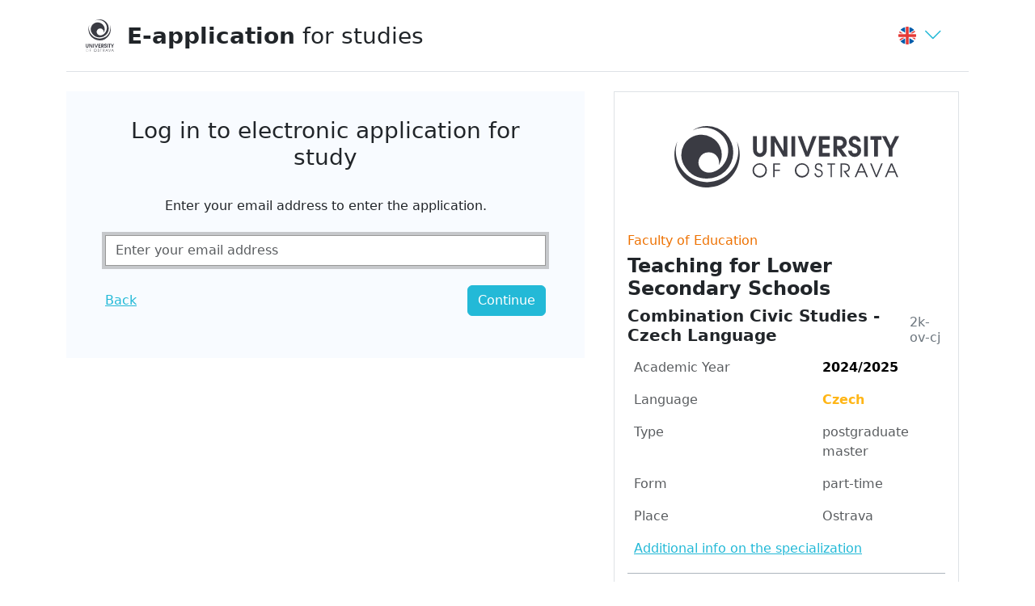

--- FILE ---
content_type: text/html;charset=UTF-8
request_url: https://is-stag.osu.cz/portal/studium/uchazec/eprihlaska.html
body_size: 2006
content:






























<!DOCTYPE html>


<html lang="en">
<head>
    <title>E-Přihláška</title>
    <META http-equiv="Cache-Control" content="no-cache">
    <META http-equiv="Pragma" content="no-cache">
    <META http-equiv="Expires" content="-1">
    <meta name="viewport" content="width=device-width, initial-scale=1">
    
    <link href="/zdroje/bootstrap5/dist/css/bootstrap.min.css?REL_260109-1845" rel="stylesheet">
    
    <link href="/zdroje/v2/jquery-ui/jquery-ui.min.css?REL_260109-1845" rel="stylesheet">
    <link href="/zdroje/v2/zcu/css/jquery-ui-autocomplete-bootstrap.css?REL_260109-1845" rel="stylesheet">
    <link href="/zdroje/bootstrap5/_zebra/b5_zebra-extension.css?REL_260109-1845" crossorigin="anonymous" rel="stylesheet">
    <script src="/zdroje/v2/jquery/jquery.min.js?REL_260109-1845"></script>
    <script src="/zdroje/v2/jquery/jquery.form.min.js?REL_260109-1845"></script>
    <script src="/zdroje/v2/jquery-ui/jquery-ui.min.js?REL_260109-1845"></script>
    <script src="/zdroje/v2/zcu/js/pages-forms.js?REL_260109-1845"></script>
    <script src="/zdroje/v2/zcu/js/portal-session.js?REL_260109-1845"></script>

<link href="/zdroje/bootstrap5/_zebra/themes/z-b5-theme-osu.css?REL_260109-1845" crossorigin="anonymous" rel="stylesheet">

</head>


<body class="z-osu z-osu z-vertical">







<script type="application/javascript">
    try {
        jQuery(document).ready(function () {
            // nastavim podle nastaveni v portalu
            try {
                civPortalRenewEvery = 300000;
                initCivPortalSessionRenew();
            } catch (e) {
                console.log.call(console, e.stack || e);
            }
        });
    } catch (e) {
        //console.log.call(console, e.stack || e);
    }
</script>

<!-- Modal -->
<div class="b5">
    <div class="modal" id="civPortalSessionOverModal" tabindex="-1" aria-hidden="true"
         data-bs-backdrop="static" data-bs-keyboard="false">
        <div class="modal-dialog modal-dialog-centered modal-lg">
            <div class="modal-content">
                <div class="modal-header">
                    <h1 class="modal-title fs-5" id="exampleModalLabel">User disconnected from the portal due to long time of inactivity.</h1>
                </div>
                <div class="modal-body">
                    <p class="mt-3">Please, click <a href="/portal/studium/uchazec/eprihlaska.html" >this link to log back in</a>.</p>
                    <p class="mt-3">(Sessions are disconnected after 240 minutes of inactivity. Note that mobile devices may get disconnected even sooner).</p>
                </div>
                <div class="modal-footer">
                    <a href="/portal/studium/uchazec/eprihlaska.html">
                    <button type="button" class="btn btn-primary">Restore</button>
                    </a>
                </div>
            </div>
        </div>
    </div>
</div>










<div id="redirectInfo" class="d-none" role="alert" class="alert alert-info">
    Vyčkejte, probíhá přesměrování do aplikace na webové adrese: /portal/studium/uchazec/eprihlaska.html?pc_phs=-839224509&amp;pc_windowid=13288&amp;pc_publicnavigationalstatechanges=AAAAAA**&amp;pc_phase=render&amp;pc_type=portlet&amp;pc_navigationalstate=[base64]**
</div>
<script type="text/javascript">
    $( document ).ready(function() {
        document.location = '/portal/studium/uchazec/eprihlaska.html?pc_phs=-839224509&pc_windowid=13288&pc_publicnavigationalstatechanges=AAAAAA**&pc_phase=render&pc_type=portlet&pc_navigationalstate=[base64]**';
    });
    window.setInterval(function () {
        
        $('#redirectInfo').removeClass('d-none');
    }, 1000*5);

</script>




    
    




<div class="b5 " >
  <div class="container">
    <footer class="d-flex flex-wrap justify-content-between align-items-center py-3 mt-3 border-top">
      <div class="col-md-4 d-flex align-items-center">
        <span class="mb-3 mb-md-0 text-body-secondary">© CIV ZČU 1991 – 2026</span>
      </div>

      <ul class="nav col-md-4 justify-content-end list-unstyled d-flex">
        <li class="ms-3"><a class="text-body-secondary" href="https://is-stag.zcu.cz/napoveda/stag-v-portalu/portal.o-portalu_prohlaseni_o_pristupnosti.html" target="_blank">Accessibility Statement (Czech only)</a></li>
      </ul>
    </footer>
  </div>

</div>

    


    <script src="/zdroje/js/popper/dist/popper.min.js"></script>
    <script src="/zdroje/bootstrap5/dist/js/bootstrap.bundle.js"></script>
    <script type="text/javascript">
        jQuery(document).ready(function() {
            
            initJsLibs(document);
        });
    </script>

    

</body>
</html>



--- FILE ---
content_type: text/html;charset=UTF-8
request_url: https://is-stag.osu.cz/portal/studium/uchazec/eprihlaska.html?pc_phs=-839224509&pc_windowid=13288&pc_publicnavigationalstatechanges=AAAAAA**&pc_phase=render&pc_type=portlet&pc_navigationalstate=JBPNS_rO0ABXe4AAZwck9ib3IAAAABAAoyMzYyMl8yMDI0AAlwcF9sb2NhbGUAAAABAAJlbgAKcHBfcmVxVHlwZQAAAAEABnJlbmRlcgAKcHBfcG9ydGxldAAAAAEAEkVQcmlobGFza2FQb3J0bGV0MwAHcHBfcGFnZQAAAAEABWxvZ2luAAxwcF9uYW1lU3BhY2UAAAABAAZHMTMyODgABHBhZ2UAAAABAA5wb3phZGF2a3lvYm9ydQAHX19FT0ZfXw**
body_size: 3816
content:






























<!DOCTYPE html>


<html lang="en">
<head>
    <title>E-Přihláška</title>
    <META http-equiv="Cache-Control" content="no-cache">
    <META http-equiv="Pragma" content="no-cache">
    <META http-equiv="Expires" content="-1">
    <meta name="viewport" content="width=device-width, initial-scale=1">
    
    <link href="/zdroje/bootstrap5/dist/css/bootstrap.min.css?REL_260109-1845" rel="stylesheet">
    
    <link href="/zdroje/v2/jquery-ui/jquery-ui.min.css?REL_260109-1845" rel="stylesheet">
    <link href="/zdroje/v2/zcu/css/jquery-ui-autocomplete-bootstrap.css?REL_260109-1845" rel="stylesheet">
    <link href="/zdroje/bootstrap5/_zebra/b5_zebra-extension.css?REL_260109-1845" crossorigin="anonymous" rel="stylesheet">
    <script src="/zdroje/v2/jquery/jquery.min.js?REL_260109-1845"></script>
    <script src="/zdroje/v2/jquery/jquery.form.min.js?REL_260109-1845"></script>
    <script src="/zdroje/v2/jquery-ui/jquery-ui.min.js?REL_260109-1845"></script>
    <script src="/zdroje/v2/zcu/js/pages-forms.js?REL_260109-1845"></script>
    <script src="/zdroje/v2/zcu/js/portal-session.js?REL_260109-1845"></script>

<link href="/zdroje/bootstrap5/_zebra/themes/z-b5-theme-osu.css?REL_260109-1845" crossorigin="anonymous" rel="stylesheet">

</head>


<body class="z-osu z-osu z-vertical">







<script type="application/javascript">
    try {
        jQuery(document).ready(function () {
            // nastavim podle nastaveni v portalu
            try {
                civPortalRenewEvery = 300000;
                initCivPortalSessionRenew();
            } catch (e) {
                console.log.call(console, e.stack || e);
            }
        });
    } catch (e) {
        //console.log.call(console, e.stack || e);
    }
</script>

<!-- Modal -->
<div class="b5">
    <div class="modal" id="civPortalSessionOverModal" tabindex="-1" aria-hidden="true"
         data-bs-backdrop="static" data-bs-keyboard="false">
        <div class="modal-dialog modal-dialog-centered modal-lg">
            <div class="modal-content">
                <div class="modal-header">
                    <h1 class="modal-title fs-5" id="exampleModalLabel">User disconnected from the portal due to long time of inactivity.</h1>
                </div>
                <div class="modal-body">
                    <p class="mt-3">Please, click <a href="/portal/studium/uchazec/eprihlaska.html?pc_pagenavigationalstate=[base64]**" >this link to log back in</a>.</p>
                    <p class="mt-3">(Sessions are disconnected after 240 minutes of inactivity. Note that mobile devices may get disconnected even sooner).</p>
                </div>
                <div class="modal-footer">
                    <a href="/portal/studium/uchazec/eprihlaska.html?pc_pagenavigationalstate=[base64]**">
                    <button type="button" class="btn btn-primary">Restore</button>
                    </a>
                </div>
            </div>
        </div>
    </div>
</div>

































































<div class="b5 ">

    <div class="container-xl">












<script>
    $(document).ready(function () {
        if (typeof analyticsDataConsumer === 'function') {
            analyticsDataConsumer({"event":"page_view_eprihlaska","Page":"login","Faculty":"FPD","AcademicYear":"2024","GlobalIdno":"23622","StprIdno":"1526","KombIdno":"6141","SpecializationNumber":null,"FormOfStudy":"K","TypeOfStudy":"0","KoloPrRizeni":"1"});
        }
    });
</script>


<header class="container-fluid border-bottom mb-2 mb-md-3 bg-body py-2 py-md-4 px-md-4 ps-1 pe-0">
    <div class="d-flex align-items-center">
        <a class=" pe-2 pe-md-3" href="/portal/studium/uchazec/eprihlaska.html?pc_phs=-839224509&pc_mode=view&pc_windowid=13288&pc_publicnavigationalstatechanges=AAAAAA**&pc_phase=render&pc_pagenavigationalstate=[base64]**&pc_type=portlet&pc_windowstate=normal&pc_navigationalstate=JBPNS_rO0ABXeFAApwcF9yZXFUeXBlAAAAAQAGcmVuZGVyAApwcF9wb3J0bGV0AAAAAQASRVByaWhsYXNrYVBvcnRsZXQzAAdwcF9wYWdlAAAAAQAEbWFpbgAJcHBfbG9jYWxlAAAAAQACZW4ADHBwX25hbWVTcGFjZQAAAAEABkcxMzI4OAAHX19FT0ZfXw**">
                <span class="img-fluid z-logo_male_en">
                    <span class="visually-hidden ">University of Ostrava</span>
                </span>
        </a>

        <div class="flex-grow-1">
            <h1 class="h3 mb-0"><a href="/portal/studium/uchazec/eprihlaska.html?pc_phs=-839224509&pc_mode=view&pc_windowid=13288&pc_publicnavigationalstatechanges=AAAAAA**&pc_phase=render&pc_pagenavigationalstate=[base64]**&pc_type=portlet&pc_windowstate=normal&pc_navigationalstate=JBPNS_rO0ABXeFAApwcF9yZXFUeXBlAAAAAQAGcmVuZGVyAApwcF9wb3J0bGV0AAAAAQASRVByaWhsYXNrYVBvcnRsZXQzAAdwcF9wYWdlAAAAAQAEbWFpbgAJcHBfbG9jYWxlAAAAAQACZW4ADHBwX25hbWVTcGFjZQAAAAEABkcxMzI4OAAHX19FT0ZfXw**" class="navbar-brand"><strong>E-application</strong> <span class="d-none d-sm-inline-block"> for studies</span></a></h1>
        </div>
        
        
        <div class="mx-1 mx-md-2 dropdown">
            <a class="text-nowrap" href="#" data-bs-toggle="dropdown" aria-expanded="false"
                ><img src="/zdroje/bootstrap5/_prototypes/EPrihlaska2/imgs/lang_en.png" width="24" height="24" alt="common.Prepnout.jazyk"/><i class="bi bi-chevron-down fs-4 align-middle ms-1 ms-md-2"></i></a>

            <div id="lang_collapse" class="dropdown-menu p-1">
                <div class="hstack p-2"><a class="nav-link" href="/portal/studium/uchazec/eprihlaska.html?pc_pagenavigationalstate=[base64]**&amp;pc_lang=en" title="Switch to english"><img src="/zdroje/bootstrap5/_prototypes/EPrihlaska2/imgs/lang_en.png" width="24" height="24" alt="English">&nbsp;&nbsp;English</a></div>
                <div class="hstack p-2"><a class="nav-link" href="/portal/studium/uchazec/eprihlaska.html?pc_pagenavigationalstate=[base64]**&amp;pc_lang=cs" title="Přepnout do češtiny"><img src="/zdroje/bootstrap5/_prototypes/EPrihlaska2/imgs/lang_cs.png" width="24" height="24" alt="Česky">&nbsp;&nbsp;Česky</a></div>
            </div>
        </div>
        
        
            
            <input id="cprtl_csrf_hidden_input" type="hidden" name="_csrf" value="5ee6fbc0-ecf6-4432-9726-600d150feb3a">
        
    </div>
</header>


    
    

<main class="row mt-2 mt-md-4 align-items-start">
    


























    <div class="col-lg-7" id="loginPlace">
        
        <div class="bg-light px-3 py-3">
            <img src="/zdroje/images/icons/stag/ajax-loader.gif">
        </div>
    </div>
    <div class="col-lg-5 mt-4 mt-lg-0 px-xl-4">
        







<div class="border p-3 mb-3">
    <div class="text-center">
        <div class="img-fluid z-logo_velke_en">
            <span class="visually-hidden ">University of Ostrava</span>
        </div>
    </div>

    <h3 class="h6 mt-4"><span class="z-fakulta-fpd">Faculty of Education</span></h3>
    <h4 class=" mb-2 "><strong>Teaching for Lower Secondary Schools</strong></h4>
    
    <h5 class=" mb-2 d-flex justify-content-between w-100"><strong>Combination Civic Studies - Czech Language</strong>
        
        <small class="fs-6 text-secondary align-self-end">2k-ov-cj</small>
        
    </h5>
    
    <table class="table table-borderless m-0">
        <tr>
            <th class="fw-normal text-body-secondary">Academic Year</th>
            <td><strong>2024/2025</strong></td>
        </tr>
        
        <tr>
            <th class="fw-normal text-body-secondary">Language</th>
            <td class="text-body-secondary"><span class="text-warning fw-bold">Czech</span></td>
        </tr>
        <tr>
            <th class="fw-normal text-body-secondary">Type</th>
            <td class="text-body-secondary">postgraduate master</td>
        </tr>
        <tr>
            <th class="fw-normal text-body-secondary">Form</th>
            <td class="text-body-secondary">part-time</td>
        </tr>
        <tr>
            <th class="fw-normal text-body-secondary">Place</th>
            <td class="text-body-secondary">Ostrava</td>
        </tr>
        
        <tr>
            <td colspan="2" class="text-body-secondary"><a target="_blank" href="http://pdf.osu.cz/prijimaci-rizeni/">Additional info on the specialization</a></td>
        </tr>
        
        
            <tr class="p-0"><td class="p-0" style="line-height: 8pt;" colspan="2">&nbsp;</td></tr> 
            <tr class="border-bottom border-top border-dark-subtle my-3">
                <th class="fw-normal">Application submission deadline</th>
                <td><strong class="text-danger">15. 3. 2024</strong></td>
            </tr>
            <tr class="p-0"><td class="p-0" style="line-height: 8pt;" colspan="2">&nbsp;</td></tr> 
        
        
            <tr>
                <th >Price</th>
                <td ><strong>CZK 650</strong></td>
            </tr>
        
        
    </table>

</div>











<div class="border p-3">
    <h5 class="fw-bold">Do you need help?</h5>
    <p class="mb-0 text-body-secondary">Write to us at <a href="mailto:fpd@helpdesk.osu.cz" rel="nofollow">fpd@helpdesk.osu.cz</a>.</p>
</div>




    </div>
</main>

<script type="text/javascript">
    $(document).ready(function () {
        GenericAjaxLoad2('L1BhZ2VzRGlzcGF0Y2hlclNlcnZsZXQ=', '[base64]', 'JTIzbG9naW5QbGFjZQ==', null, null);
    });
</script>




    </div> 

</div> 





    
    




<div class="b5 " >
  <div class="container">
    <footer class="d-flex flex-wrap justify-content-between align-items-center py-3 mt-3 border-top">
      <div class="col-md-4 d-flex align-items-center">
        <span class="mb-3 mb-md-0 text-body-secondary">© CIV ZČU 1991 – 2026</span>
      </div>

      <ul class="nav col-md-4 justify-content-end list-unstyled d-flex">
        <li class="ms-3"><a class="text-body-secondary" href="https://is-stag.zcu.cz/napoveda/stag-v-portalu/portal.o-portalu_prohlaseni_o_pristupnosti.html" target="_blank">Accessibility Statement (Czech only)</a></li>
      </ul>
    </footer>
  </div>

</div>

    


    <script src="/zdroje/js/popper/dist/popper.min.js"></script>
    <script src="/zdroje/bootstrap5/dist/js/bootstrap.bundle.js"></script>
    <script type="text/javascript">
        jQuery(document).ready(function() {
            
            initJsLibs(document);
        });
    </script>

    

</body>
</html>



--- FILE ---
content_type: text/html;charset=UTF-8
request_url: https://is-stag.osu.cz/PagesDispatcherServlet
body_size: 1047
content:


















    
        
        
        
        
            <div class="bg-light px-md-5 px-3 py-4">
                <h2 class="h3 mb-2 py-2 text-center">Log in to electronic application for study</h2>
                

























                <div class="pt-3 text-center">
                
                    <form method="POST" name="loginForm" id="loginForm" autocapitalize="off"
                          onsubmit="GenericAjaxLoad2('L1BhZ2VzRGlzcGF0Y2hlclNlcnZsZXQ=', '[base64]', 'JTIzbG9naW5QbGFjZQ==', 'JTIzbG9naW5Gb3Jt', null);; return false;" class="Xwas-validated">
                        <input type="hidden" name="action" value="email">
                        
                        
                            <label for="loginFormEmail" class="form-label mb-4">Enter your email address to enter the application.</label>
                        
                        <input placeholder="Enter your email address" autocomplete="email" autocapitalize="off" type="text"
                               class="form-control "
                                
                               name="email"
                               value="" id="loginFormEmail" required/>
                        
                        

                    <div class="d-flex justify-content-between align-items-center my-4">
                        
                            
                            
                                <div class="mb-2 mb-sm-1">
                                    <a href="javascript:history.back();">Back</a>
                                </div>
                            
                        

                        
                        
                            <button name="buttonName" value="login" type="submit"
                                    class="mb-2 mb-sm-1 btn btn-primary">Continue</button>
                        
                    </div>
                        
                    </form>
                </div>
            </div>
        
    

<script type="text/javascript">
    jQuery(document).ready(function () {
        
            
            
            jQuery('#loginFormEmail').focus();
            
        
    });
</script>


--- FILE ---
content_type: text/css
request_url: https://is-stag.osu.cz/zdroje/v2/zcu/css/jquery-ui-autocomplete-bootstrap.css?REL_260109-1845
body_size: 1587
content:
/* nase styly pro jqueru-ui-autocmoplete bezici pod bootstrap 5.3 sablonou - zebra design */
ul.ui-menu { list-style:none; padding: 2px; margin: 0; display:block; float:left; outline: none; }
ul.ui-menu .ui-menu { margin-top: -3px; position: absolute; }
ul.ui-menu li.ui-menu-item { margin: 0; padding: 0; zoom: 1;float: left;clear: left; width: 100%; }
ul.ui-menu .ui-menu-divider { margin: 5px -2px 5px -2px; height: 0; font-size: 0; line-height: 0; border-width: 1px 0 0 0; }
ul.ui-menu li.ui-menu-item a { text-decoration: none; display: block; padding: 2px .4em; line-height: 1.5; zoom: 1; font-weight: normal; }
ul.ui-menu li.ui-menu-item a.ui-state-focus,
ul.ui-menu li.ui-menu-item a.ui-state-active {
    font-weight: normal;
    margin: 0;
    color: #ffffff;
    background: #0064cd;
    text-shadow: 0 -1px 0 rgba(0, 0, 0, 0.25);
    border-color: #0064cd #0064cd #003f81;
    border-color: rgba(0, 0, 0, 0.1) rgba(0, 0, 0, 0.1) rgba(0, 0, 0, 0.25);
}
/* Fix problem with border in ui-state-active */
ul.ui-menu li.ui-menu-item a.ui-state-active {
    padding: 1px .4em;
}

ul.ui-menu .ui-state-disabled { font-weight: normal; margin: .4em 0 .2em; line-height: 1.5; }
ul.ui-menu .ui-state-disabled a { cursor: default; }

/* icon support */
.ui-menu-icons { position: relative; }
.ui-menu-icons li.ui-menu-item a { position: relative; padding-left: 2em; }

/* left-aligned */
ul.ui-menu .ui-icon { position: absolute; top: .2em; left: .2em; }

/* right-aligned */
ul.ui-menu .ui-menu-icon { position: static; float: right; }

ul.ui-menu { width: 200px; margin-bottom: 2em; }


--- FILE ---
content_type: image/svg+xml
request_url: https://is-stag.osu.cz/zdroje/bootstrap5/_zebra/themes/z-b5-theme-osu/portal-resources/logo_small_en.svg
body_size: 5265
content:
<svg xmlns="http://www.w3.org/2000/svg" viewBox="0 0 126.51 144.36"><defs><style>.bccb8c58-6daf-4345-ab0f-6a7073b7c16c,.bfaf5893-2df4-446a-9222-332da96528a3{fill:#3a3b43;}.bccb8c58-6daf-4345-ab0f-6a7073b7c16c{fill-rule:evenodd;}</style></defs><g id="a09ee7b8-12cc-4e0a-9150-e58481dec50c" data-name="Layer 2"><g id="b8b961e0-db11-456b-9df8-26a43c56390e" data-name="Vrstva 1"><path class="bccb8c58-6daf-4345-ab0f-6a7073b7c16c" d="M107.81,23.59a47.84,47.84,0,1,1-91.19-.1,50,50,0,1,0,91.19.1"/><path class="bccb8c58-6daf-4345-ab0f-6a7073b7c16c" d="M78.17,47.5a15.68,15.68,0,0,1,2.19,5.74,13.92,13.92,0,0,1,.16,3.57A30.29,30.29,0,0,1,80,59.9a28.69,28.69,0,0,0,1.46-2.54c.6-1.21,1.37-3.06,1.55-3.61a31.9,31.9,0,0,0,1.31-5.08A29.52,29.52,0,0,0,82.27,32.2,30.37,30.37,0,0,0,69.2,17.58,31.59,31.59,0,0,0,45,14.42,30.42,30.42,0,0,0,31,22.9a29,29,0,0,0-4.21,5.79A32,32,0,0,0,28.83,63a39.8,39.8,0,0,0,32.6,17.5A40.26,40.26,0,1,0,62.78,0,39.91,39.91,0,0,0,40.07,6.62a37.93,37.93,0,0,1,14.86-4.2C75.27,1,93.07,15.86,94.48,35.41A35,35,0,0,1,88.73,57c-4.16,6.17-9.88,11.12-17.22,13.39-12.32,3.8-22-4-22.51-13.9a15.85,15.85,0,0,1,1.66-7.71,15.68,15.68,0,0,1,13.75-8.56A16,16,0,0,1,78.17,47.5Z"/><path class="bfaf5893-2df4-446a-9222-332da96528a3" d="M3.71,108.88v10.9A5.08,5.08,0,0,0,4,122.14a2.62,2.62,0,0,0,2.32,1.49,2.67,2.67,0,0,0,2.2-1.22A4.75,4.75,0,0,0,9,119.78v-10.9h3.25v10.9A7,7,0,0,1,11,124.51a6.25,6.25,0,0,1-4.64,2.27,6.3,6.3,0,0,1-4.47-2.13C.61,123.21.47,121.6.47,119.78v-10.9Z"/><polygon class="bfaf5893-2df4-446a-9222-332da96528a3" points="15.85 108.88 19.49 108.88 26.77 121.65 26.77 108.88 30.02 108.88 30.02 126.36 26.42 126.36 19.09 113.64 19.09 126.36 15.85 126.36 15.85 108.88"/><rect class="bfaf5893-2df4-446a-9222-332da96528a3" x="33.59" y="108.88" width="3.24" height="17.48"/><polygon class="bfaf5893-2df4-446a-9222-332da96528a3" points="39.03 108.88 42.44 108.88 47.15 122.17 51.85 108.88 55.26 108.88 48.49 126.36 45.82 126.36 39.03 108.88"/><polygon class="bfaf5893-2df4-446a-9222-332da96528a3" points="57.25 108.88 66.64 108.88 66.64 112.03 60.49 112.03 60.49 116.05 66.38 116.05 66.38 119.19 60.49 119.19 60.49 123.21 66.64 123.21 66.64 126.36 57.25 126.36 57.25 108.88"/><path class="bfaf5893-2df4-446a-9222-332da96528a3" d="M74.8,117.2a3.84,3.84,0,0,0,2.58-.73,2.56,2.56,0,0,0,.8-1.89,2.42,2.42,0,0,0-.94-2,3.47,3.47,0,0,0-2.42-.59H73v5.17Zm-5-8.32h5.06a6.72,6.72,0,0,1,4.55,1.23,5.71,5.71,0,0,1,2,4.3A6.24,6.24,0,0,1,80,118.22a5.76,5.76,0,0,1-3.1,1.68l4.73,6.46h-4L73,119.66v6.7H69.78Z"/><path class="bfaf5893-2df4-446a-9222-332da96528a3" d="M85.85,121.43a2.23,2.23,0,0,0,2.43,2.2,2.21,2.21,0,0,0,2.27-2.2c0-1.91-1.6-2.48-3-3a6.67,6.67,0,0,1-3-1.61,4.93,4.93,0,0,1-1.38-3.36,5,5,0,0,1,5.16-5,5.1,5.1,0,0,1,5.11,5H90a1.9,1.9,0,0,0-2-1.81,1.7,1.7,0,0,0-1.73,1.84c0,1.28,1.16,1.77,2.2,2.13a10.28,10.28,0,0,1,3.41,1.6,4.74,4.74,0,0,1,1.84,4,5.67,5.67,0,0,1-11.33.18Z"/><rect class="bfaf5893-2df4-446a-9222-332da96528a3" x="96.28" y="108.88" width="3.24" height="17.48"/><polygon class="bfaf5893-2df4-446a-9222-332da96528a3" points="104.91 112.03 101.7 112.03 101.7 108.88 111.42 108.88 111.42 112.03 108.16 112.03 108.16 126.36 104.91 126.36 104.91 112.03"/><polygon class="bfaf5893-2df4-446a-9222-332da96528a3" points="117.52 119.9 111.78 108.88 115.34 108.88 119.15 116.92 122.96 108.88 126.51 108.88 120.76 119.9 120.76 126.36 117.52 126.36 117.52 119.9"/><path class="bfaf5893-2df4-446a-9222-332da96528a3" d="M6.23,133.31a5,5,0,1,0,0,9.92,5,5,0,1,0,0-9.9Zm6.21,4.92a6.17,6.17,0,0,1-6.23,6.13,6.08,6.08,0,1,1,0-12.16,6.18,6.18,0,0,1,6.23,6"/><polygon class="bfaf5893-2df4-446a-9222-332da96528a3" points="17.85 132.39 17.85 144.16 19.03 144.16 19.03 138.78 23.64 138.78 23.64 137.71 19.03 137.71 19.03 133.46 23.82 133.46 23.82 132.39 17.85 132.39"/><path class="bfaf5893-2df4-446a-9222-332da96528a3" d="M42.7,133.31a5,5,0,1,0,5,4.92,5.05,5.05,0,0,0-5-4.92Zm6.22,4.92a6.22,6.22,0,1,1-6.23-6,6.17,6.17,0,0,1,6.23,6"/><path class="bfaf5893-2df4-446a-9222-332da96528a3" d="M54.73,140.86a2.38,2.38,0,0,0,2.35,2.37,2.34,2.34,0,0,0,2.44-2.32,2.2,2.2,0,0,0-.82-1.68,4.36,4.36,0,0,0-1.81-.77,4.93,4.93,0,0,1-2.07-.9,2.84,2.84,0,0,1-1-2.19,3.29,3.29,0,0,1,6.58,0H59.18a2.1,2.1,0,0,0-2.15-2,2,2,0,0,0-2,2c0,1.42,1.18,1.75,2.32,2.07a5,5,0,0,1,2.27,1,3.27,3.27,0,0,1,1.1,2.46,3.62,3.62,0,0,1-7.24-.06Z"/><polygon class="bfaf5893-2df4-446a-9222-332da96528a3" points="64.65 132.39 64.65 133.46 67.37 133.46 67.37 144.16 68.54 144.16 68.54 133.46 71.22 133.46 71.22 132.39 64.65 132.39"/><path class="bfaf5893-2df4-446a-9222-332da96528a3" d="M76,132.39h2.8a6.81,6.81,0,0,1,3.35.57A3.66,3.66,0,0,1,84,136.23a3.56,3.56,0,0,1-3.47,3.53l3.31,4.4H82.4l-4-5.34h.35a6.52,6.52,0,0,0,2.56-.31,2.57,2.57,0,0,0,1.53-2.39,2.62,2.62,0,0,0-1.1-2.11,4.44,4.44,0,0,0-2.66-.55H77.22v10.7H76Z"/><path class="bfaf5893-2df4-446a-9222-332da96528a3" d="M93.91,133.74l2.26,5.4H91.61Zm-.66-1.35-5.08,11.77h1.28l1.7-3.95h5.48l1.7,3.95h1.28l-5-11.77Z"/><polygon class="bfaf5893-2df4-446a-9222-332da96528a3" points="111.07 132.39 106.92 142.69 102.79 132.39 101.5 132.39 106.36 144.16 107.47 144.16 112.36 132.39 111.07 132.39"/><path class="bfaf5893-2df4-446a-9222-332da96528a3" d="M120,133.74l2.26,5.4h-4.56Zm-.66-1.35-5.07,11.77h1.27l1.7-3.95h5.48l1.71,3.95h1.27l-5-11.77Z"/></g></g></svg>

--- FILE ---
content_type: image/svg+xml
request_url: https://is-stag.osu.cz/zdroje/bootstrap5/_zebra/themes/z-b5-theme-osu/portal-resources/logo_en.svg
body_size: 5198
content:
<svg xmlns="http://www.w3.org/2000/svg" viewBox="0 0 276.86 75.71"><defs><style>.b0304472-2ed1-4c26-801c-a384ab7b3e59{fill:#3a3b43;}</style></defs><g id="a0947d68-7460-47aa-ad58-3e32afd73038" data-name="Layer 2"><g id="a6ed8439-8ff2-41c8-98c4-5b38d47b74ac" data-name="Vrstva 1"><path class="b0304472-2ed1-4c26-801c-a384ab7b3e59" d="M101.51,12.55V28.12A7.16,7.16,0,0,0,102,31.5a3.74,3.74,0,0,0,3.31,2.13,3.79,3.79,0,0,0,3.14-1.76,6.76,6.76,0,0,0,.68-3.75V12.55h4.63V28.12c0,2.47-.21,4.8-1.83,6.76a8.3,8.3,0,0,1-13,.2c-1.83-2.06-2-4.35-2-7V12.55Z"/><polygon class="b0304472-2ed1-4c26-801c-a384ab7b3e59" points="118.84 12.55 124.04 12.55 134.44 30.79 134.44 12.55 139.07 12.55 139.07 37.52 133.94 37.52 123.47 19.34 123.47 37.52 118.84 37.52 118.84 12.55"/><rect class="b0304472-2ed1-4c26-801c-a384ab7b3e59" x="144.18" y="12.55" width="4.62" height="24.96"/><polygon class="b0304472-2ed1-4c26-801c-a384ab7b3e59" points="151.94 12.55 156.81 12.55 163.53 31.54 170.25 12.55 175.11 12.55 165.45 37.52 161.64 37.52 151.94 12.55"/><polygon class="b0304472-2ed1-4c26-801c-a384ab7b3e59" points="177.96 12.55 191.36 12.55 191.36 17.05 182.58 17.05 182.58 22.79 190.99 22.79 190.99 27.28 182.58 27.28 182.58 33.02 191.36 33.02 191.36 37.52 177.96 37.52 177.96 12.55"/><path class="b0304472-2ed1-4c26-801c-a384ab7b3e59" d="M203,24.44a5.43,5.43,0,0,0,3.68-1.05,3.66,3.66,0,0,0,1.15-2.7,3.46,3.46,0,0,0-1.35-2.8,5,5,0,0,0-3.45-.84h-2.56v7.39Zm-7.16-11.89h7.22c2.37,0,4.6.17,6.49,1.76a8.16,8.16,0,0,1,2.9,6.15,8.9,8.9,0,0,1-2.06,5.44A8.11,8.11,0,0,1,206,28.29l6.75,9.23H207L200.49,28v9.57h-4.63Z"/><path class="b0304472-2ed1-4c26-801c-a384ab7b3e59" d="M218.79,30.49a3.2,3.2,0,0,0,3.48,3.14,3.16,3.16,0,0,0,3.25-3.14c0-2.74-2.3-3.55-4.36-4.22a9.65,9.65,0,0,1-4.32-2.3,7.08,7.08,0,0,1-2-4.8,7.17,7.17,0,0,1,7.36-7.09,7.29,7.29,0,0,1,7.3,7.09h-4.77a2.73,2.73,0,0,0-2.8-2.6,2.42,2.42,0,0,0-2.46,2.64c0,1.82,1.65,2.53,3.13,3a14.54,14.54,0,0,1,4.87,2.29,6.76,6.76,0,0,1,2.63,5.68,8.09,8.09,0,0,1-16.17.27Z"/><rect class="b0304472-2ed1-4c26-801c-a384ab7b3e59" x="233.7" y="12.55" width="4.62" height="24.96"/><polygon class="b0304472-2ed1-4c26-801c-a384ab7b3e59" points="246.02 17.05 241.43 17.05 241.43 12.55 255.31 12.55 255.31 17.05 250.65 17.05 250.65 37.52 246.02 37.52 246.02 17.05"/><polygon class="b0304472-2ed1-4c26-801c-a384ab7b3e59" points="264.03 28.29 255.82 12.55 260.92 12.55 266.36 24.04 271.79 12.55 276.86 12.55 268.65 28.29 268.65 37.52 264.03 37.52 264.03 28.29"/><path class="b0304472-2ed1-4c26-801c-a384ab7b3e59" d="M105.09,47.45a7.08,7.08,0,1,0,0,14.16,7.07,7.07,0,1,0,0-14.14Zm8.88,7a8.88,8.88,0,1,1-8.89-8.63A8.82,8.82,0,0,1,114,54.48"/><polygon class="b0304472-2ed1-4c26-801c-a384ab7b3e59" points="121.69 46.12 121.69 62.93 123.38 62.93 123.38 55.25 129.97 55.25 129.97 53.73 123.38 53.73 123.38 47.65 130.22 47.65 130.22 46.12 121.69 46.12"/><path class="b0304472-2ed1-4c26-801c-a384ab7b3e59" d="M157.19,47.45a7.08,7.08,0,1,0,7.18,7,7.22,7.22,0,0,0-7.18-7Zm8.87,7a8.88,8.88,0,1,1-8.9-8.63,8.82,8.82,0,0,1,8.9,8.63"/><path class="b0304472-2ed1-4c26-801c-a384ab7b3e59" d="M174.35,58.23a3.41,3.41,0,0,0,3.37,3.38,3.35,3.35,0,0,0,3.48-3.31A3.15,3.15,0,0,0,180,55.9a6.19,6.19,0,0,0-2.58-1.1,7.31,7.31,0,0,1-3-1.28,4.12,4.12,0,0,1-1.4-3.14,4.7,4.7,0,0,1,9.39,0h-1.75a3,3,0,0,0-3.07-2.93,2.9,2.9,0,0,0-2.89,2.93c0,2,1.68,2.5,3.32,3a7,7,0,0,1,3.23,1.44,4.66,4.66,0,0,1,1.57,3.52,5.17,5.17,0,0,1-10.33-.09Z"/><polygon class="b0304472-2ed1-4c26-801c-a384ab7b3e59" points="188.53 46.12 188.53 47.65 192.41 47.65 192.41 62.93 194.09 62.93 194.09 47.65 197.91 47.65 197.91 46.12 188.53 46.12"/><path class="b0304472-2ed1-4c26-801c-a384ab7b3e59" d="M204.8,46.12h4a9.8,9.8,0,0,1,4.77.82,5.22,5.22,0,0,1,2.62,4.67,5.08,5.08,0,0,1-4.95,5L216,62.93h-2.09l-5.71-7.62h.5a9.07,9.07,0,0,0,3.66-.45,3.65,3.65,0,0,0,2.18-3.41,3.78,3.78,0,0,0-1.56-3,6.34,6.34,0,0,0-3.8-.79h-2.66V62.93H204.8Z"/><path class="b0304472-2ed1-4c26-801c-a384ab7b3e59" d="M230.31,48.06l3.22,7.71H227Zm-.94-1.94-7.26,16.81h1.83l2.43-5.64h7.82l2.44,5.64h1.82l-7.21-16.81Z"/><polygon class="b0304472-2ed1-4c26-801c-a384ab7b3e59" points="254.82 46.12 248.88 60.84 242.99 46.12 241.15 46.12 248.09 62.93 249.67 62.93 256.65 46.12 254.82 46.12"/><path class="b0304472-2ed1-4c26-801c-a384ab7b3e59" d="M267.55,48.06l3.23,7.71h-6.51Zm-.93-1.94-7.26,16.81h1.82l2.43-5.64h7.82l2.44,5.64h1.82l-7.21-16.81Z"/><path class="b0304472-2ed1-4c26-801c-a384ab7b3e59" d="M76.93,19a38.49,38.49,0,1,1-73.34-.08A40.23,40.23,0,1,0,80.45,36.75,40,40,0,0,0,76.93,19"/><path class="b0304472-2ed1-4c26-801c-a384ab7b3e59" d="M53.1,38.21a12.8,12.8,0,0,1,1.75,4.62A12.05,12.05,0,0,1,55,45.7c0,.64-.38,2.48-.4,2.49s.67-1,1.18-2A31.13,31.13,0,0,0,57,43.24a25.93,25.93,0,0,0,1.06-4.09A23.76,23.76,0,0,0,56.39,25.9,24.43,24.43,0,0,0,45.88,14.14,25.47,25.47,0,0,0,26.4,11.6a24.42,24.42,0,0,0-11.28,6.82,23,23,0,0,0-3.38,4.66,25.76,25.76,0,0,0,1.66,27.6A32,32,0,0,0,39.63,64.76,32.38,32.38,0,1,0,40.71,0,32.14,32.14,0,0,0,22.45,5.33,30.29,30.29,0,0,1,34.4,2C50.76.78,65.08,12.76,66.21,28.48a28.09,28.09,0,0,1-4.62,17.4A26.08,26.08,0,0,1,47.74,56.65c-9.91,3.06-17.69-3.22-18.11-11.18A12.8,12.8,0,0,1,31,39.27,12.62,12.62,0,0,1,42,32.39,12.89,12.89,0,0,1,53.1,38.21"/></g></g></svg>

--- FILE ---
content_type: application/javascript
request_url: https://is-stag.osu.cz/zdroje/v2/zcu/js/portal-session.js?REL_260109-1845
body_size: 1406
content:
var civPortalRenewSessionTimer; // reference na window.timer slouzici k obnoveni
var civPortalWasUserAction = false; // pokud byla provedena nejaka akce uzivatelem, zde si zapamatuji, ze byla a pri pristim obnoveni session to poslu do portalu (ze tu uzivatel stale je)
var civPortalRenewEvery = 1000*60*5; // 5 minut - jak casto provadet renew session - jak casto komunikovat s portalem
var civPortalLastRenewRequestTime = Date.now ();

// metody pro zarizeni session renew v civ-portalu
function initCivPortalSessionRenew() {
    civPortalRenewSessionTimer = window.setInterval(function () {
        doCivPortalSessionRenew();
    }, civPortalRenewEvery);

    $(window).on("unload", function () {
        if (civPortalRenewSessionTimer != null) {
            window.clearInterval(civPortalRenewSessionTimer);
            civPortalRenewSessionTimer = null;
        }
    });

    // nove od 15.12.2021 - detekce probuzeni prohlizece/okna/stranky, po ni ten check udelam hned
    $(document).on('visibilitychange', function() {
      if(document.visibilityState === 'hidden') {
      } else {
        // page is visible -> pokud byla doba od posledniho dotazu na stav stranky delsi nez tech 5 minut, udelam refresh hned ted
        if (Date.now() - civPortalLastRenewRequestTime > civPortalRenewEvery) {
          doCivPortalSessionRenew();
        }
      }
    });

    $(document).click (function (e) {
        // pokud kamkoliv ve strance kliknu, nastavim si, ze byla nejaka akce
        civPortalWasUserAction = true;
    });
    $(document).keydown (function (e) {
        // pokud kamkoliv ve strance neco napisu, nastavim si, ze byla nejaka akce
        civPortalWasUserAction = true;
    });
}

// volano kdyz dojde k vyprseni session
function doCivPortalSessionIsOut() {

    var myModal = new bootstrap.Modal('#civPortalSessionOverModal');
    myModal.show();
    // uprava, aby modal backdrop dostal i nasi classu b5
    $('.modal-backdrop').wrap( "<div class='b5'></div>" );

    window.clearInterval(civPortalRenewSessionTimer);
    civPortalRenewSessionTimer = null;
}

// tuto metodu muze zavolat i jakakoliv aplikace - treba kdyz dela ajaxova volani. Rika, ze se na strance stalo neco, co urcite udelal uzivatel (tj. porad tu je)
function doCivPortalOnUserAction() {
    civPortalWasUserAction = true;
}

// metoda slouzi k vlastnimu obnoveni session (komunikuje s portalem)
function doCivPortalSessionRenew() {
    wasUserAction = civPortalWasUserAction;
    civPortalWasUserAction = false;

    var successFunction = function (data) {
        // mozne navratove hodnoty: "0 - session is already invalidated" nebo "1 - session refreshed"
        try {
            civPortalLastRenewRequestTime = Date.now();

            var stav = data.value.substr(0, 1);
            if (stav == "0") {
                // session jiz neni validni, koncim
                doCivPortalSessionIsOut();
            }
        } catch (e) {
            // nic
        }
    };

    var errorFunction = function (request, textStatus, errorThrown) {
        request.abort();
        // chybu zatim nijak neresim
    };

    $.ajax({
        url: '/portal/sessionRefresh?flag='+Date.now() + (wasUserAction ? "&userActivity=1" : "")
            + "&_csrf=" + $('#cprtl_csrf_hidden_input').val(),
        type: "GET",
        timeout: 5000, // neni duvod mit vetsi timeout nez 5 vterin...
        dataType: "json",
        success: successFunction,
        error: errorFunction
    });

}